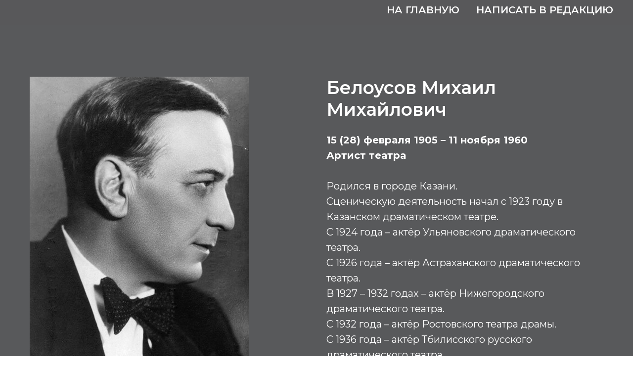

--- FILE ---
content_type: text/html; charset=UTF-8
request_url: https://www.names52.ru/b/tpost/2y155xpf81-belousov-mihail-mihailovich
body_size: 12198
content:
<!DOCTYPE html> <html> <head> <meta charset="utf-8" /> <meta http-equiv="Content-Type" content="text/html; charset=utf-8" /> <meta name="viewport" content="width=device-width, initial-scale=1.0" /> <!--metatextblock-->
    <title>Белоусов Михаил Михайлович</title>
    <meta name="description" content="">
    <meta name="keywords" content="">
    <meta name="robots" content="index, follow" />

    <meta property="og:title" content="Белоусов Михаил Михайлович" />
    <meta property="og:description" content="" />
    <meta property="og:type" content="website" />
    <meta property="og:url" content="https://www.names52.ru/b/tpost/2y155xpf81-belousov-mihail-mihailovich" />
    <meta property="og:image" content="https://static.tildacdn.com/tild6337-3639-4264-b937-316664643463/__.jpeg" />

    <link rel="canonical" href="https://www.names52.ru/b/tpost/2y155xpf81-belousov-mihail-mihailovich" />
    <link rel="alternate" type="application/rss+xml" title="Б" href="https://names52.ru/rss-feed-208820423681.xml" />
    <link rel="amphtml" href="https://www.names52.ru/b/tpost/2y155xpf81-belousov-mihail-mihailovich?amp=true">

<!--/metatextblock--> <meta name="format-detection" content="telephone=no" /> <meta http-equiv="x-dns-prefetch-control" content="on"> <link rel="dns-prefetch" href="https://ws.tildacdn.com"> <link rel="dns-prefetch" href="https://static.tildacdn.com"> <link rel="shortcut icon" href="https://static.tildacdn.com/tild6134-3364-4532-b331-383365656261/favicon_9.ico" type="image/x-icon" /> <link rel="apple-touch-icon" href="https://static.tildacdn.com/tild6532-3966-4836-a266-386663333433/photo.png"> <link rel="apple-touch-icon" sizes="76x76" href="https://static.tildacdn.com/tild6532-3966-4836-a266-386663333433/photo.png"> <link rel="apple-touch-icon" sizes="152x152" href="https://static.tildacdn.com/tild6532-3966-4836-a266-386663333433/photo.png"> <link rel="apple-touch-startup-image" href="https://static.tildacdn.com/tild6532-3966-4836-a266-386663333433/photo.png"> <meta name="msapplication-TileColor" content="#000000"> <meta name="msapplication-TileImage" content="https://static.tildacdn.com/tild6133-6637-4535-a239-366134333164/photo.png"> <link rel="alternate" type="application/rss+xml" title="Нижегородская Биографическая Энциклопедия" href="https://www.names52.ru/rss.xml" /> <!-- Assets --> <script src="https://neo.tildacdn.com/js/tilda-fallback-1.0.min.js" async charset="utf-8"></script> <link rel="stylesheet" href="https://static.tildacdn.com/css/tilda-grid-3.0.min.css" type="text/css" media="all" onerror="this.loaderr='y';"/> <link rel="stylesheet" href="https://static.tildacdn.com/ws/project1911026/tilda-blocks-page17855095.min.css?t=1734181184" type="text/css" media="all" onerror="this.loaderr='y';" /><link rel="stylesheet" href="https://static.tildacdn.com/ws/project1911026/tilda-blocks-page13164836.min.css?t=1769417537" type="text/css" media="all" onerror="this.loaderr='y';" /><link rel="stylesheet" href="https://static.tildacdn.com/ws/project1911026/tilda-blocks-page31943194.min.css?t=1769417537" type="text/css" media="all" onerror="this.loaderr='y';" /> <link rel="preconnect" href="https://fonts.gstatic.com"> <link href="https://fonts.googleapis.com/css2?family=Montserrat:wght@100..900&subset=latin,cyrillic" rel="stylesheet"> <link rel="stylesheet" href="https://static.tildacdn.com/css/tilda-animation-2.0.min.css" type="text/css" media="all" onerror="this.loaderr='y';" /> <link rel="stylesheet" href="https://static.tildacdn.com/css/tilda-forms-1.0.min.css" type="text/css" media="all" onerror="this.loaderr='y';" /> <link rel="stylesheet" href="https://static.tildacdn.com/css/tilda-cover-1.0.min.css" type="text/css" media="all" onerror="this.loaderr='y';" /> <link rel="stylesheet" href="https://static.tildacdn.com/css/tilda-feed-1.0.min.css" type="text/css" media="all" /><link rel="stylesheet" href="https://static.tildacdn.com/css/tilda-menusub-1.0.min.css" type="text/css" media="all" /> <link rel="stylesheet" href="https://static.tildacdn.com/css/tilda-popup-1.1.min.css" type="text/css" media="print" onload="this.media='all';" onerror="this.loaderr='y';" /> <noscript><link rel="stylesheet" href="https://static.tildacdn.com/css/tilda-popup-1.1.min.css" type="text/css" media="all" /></noscript> <link rel="stylesheet" href="https://static.tildacdn.com/css/tilda-slds-1.4.min.css" type="text/css" media="print" onload="this.media='all';" onerror="this.loaderr='y';" /> <noscript><link rel="stylesheet" href="https://static.tildacdn.com/css/tilda-slds-1.4.min.css" type="text/css" media="all" /></noscript> <link rel="stylesheet" href="https://static.tildacdn.com/css/tilda-zoom-2.0.min.css" type="text/css" media="print" onload="this.media='all';" onerror="this.loaderr='y';" /> <noscript><link rel="stylesheet" href="https://static.tildacdn.com/css/tilda-zoom-2.0.min.css" type="text/css" media="all" /></noscript> <script nomodule src="https://static.tildacdn.com/js/tilda-polyfill-1.0.min.js" charset="utf-8"></script> <script type="text/javascript">function t_onReady(func) {if(document.readyState!='loading') {func();} else {document.addEventListener('DOMContentLoaded',func);}}
function t_onFuncLoad(funcName,okFunc,time) {if(typeof window[funcName]==='function') {okFunc();} else {setTimeout(function() {t_onFuncLoad(funcName,okFunc,time);},(time||100));}}</script> <script src="https://static.tildacdn.com/js/jquery-1.10.2.min.js" charset="utf-8" onerror="this.loaderr='y';"></script> <script src="https://static.tildacdn.com/js/tilda-scripts-3.0.min.js" charset="utf-8" defer onerror="this.loaderr='y';"></script> <script src="https://static.tildacdn.com/ws/project1911026/tilda-blocks-page17855095.min.js?t=1734181184" charset="utf-8" onerror="this.loaderr='y';"></script><script src="https://static.tildacdn.com/ws/project1911026/tilda-blocks-page13164836.min.js?t=1769417537" onerror="this.loaderr='y';"></script><script src="https://static.tildacdn.com/ws/project1911026/tilda-blocks-page31943194.min.js?t=1769417537" onerror="this.loaderr='y';"></script> <script src="https://static.tildacdn.com/js/tilda-lazyload-1.0.min.js" charset="utf-8" async onerror="this.loaderr='y';"></script> <script src="https://static.tildacdn.com/js/tilda-animation-2.0.min.js" charset="utf-8" async onerror="this.loaderr='y';"></script> <script src="https://static.tildacdn.com/js/tilda-cover-1.0.min.js" charset="utf-8" async onerror="this.loaderr='y';"></script> <script src="https://static.tildacdn.com/js/tilda-paint-icons.min.js" charset="utf-8" async onerror="this.loaderr='y';"></script> <script src="https://static.tildacdn.com/js/tilda-feed-1.0.min.js" charset="utf-8"></script><script src="https://static.tildacdn.com/js/tilda-menusub-1.0.min.js" charset="utf-8"></script><script src="https://static.tildacdn.com/js/tilda-menu-1.0.min.js" charset="utf-8"></script><script src="https://static.tildacdn.com/js/tilda-submenublocks-1.0.min.js" charset="utf-8"></script><script src="https://static.tildacdn.com/js/tilda-forms-1.0.min.js" charset="utf-8"></script><link rel="stylesheet" href="https://static.tildacdn.com/css/tilda-forms-1.0.min.css" type="text/css" media="all"><script src="https://static.tildacdn.com/js/tilda-map-1.0.min.js" charset="utf-8"></script><script src="https://static.tildacdn.com/js/tilda-vote-1.1.min.js" charset="utf-8"></script><script src="https://static.tildacdn.com/js/tilda-animation-sbs-1.0.min.js" charset="utf-8"></script> <script src="https://static.tildacdn.com/js/tilda-slds-1.4.min.js" charset="utf-8" async onerror="this.loaderr='y';"></script> <script src="https://static.tildacdn.com/js/hammer.min.js" charset="utf-8" async onerror="this.loaderr='y';"></script> <script src="https://static.tildacdn.com/js/tilda-zoom-2.0.min.js" charset="utf-8" async onerror="this.loaderr='y';"></script> <script src="https://static.tildacdn.com/js/tilda-events-1.0.min.js" charset="utf-8" async onerror="this.loaderr='y';"></script> <!-- nominify begin --><meta name="yandex-verification" content="fd0e936e8caddb5b" /> <!-- Yandex.Metrika counter --> <script type="text/javascript" >
   (function(m,e,t,r,i,k,a){m[i]=m[i]||function(){(m[i].a=m[i].a||[]).push(arguments)};
   m[i].l=1*new Date();
   for (var j = 0; j < document.scripts.length; j++) {if (document.scripts[j].src === r) { return; }}
   k=e.createElement(t),a=e.getElementsByTagName(t)[0],k.async=1,k.src=r,a.parentNode.insertBefore(k,a)})
   (window, document, "script", "https://mc.yandex.ru/metrika/tag.js", "ym");

   ym(91985842, "init", {
        clickmap:true,
        trackLinks:true,
        accurateTrackBounce:true,
        webvisor:true
   });
</script> <noscript><div><img src="https://mc.yandex.ru/watch/91985842" style="position:absolute; left:-9999px;" alt="" /></div></noscript> <!-- /Yandex.Metrika counter --><!-- nominify end --><script type="text/javascript">window.dataLayer=window.dataLayer||[];</script> <script type="text/javascript">(function() {if((/bot|google|yandex|baidu|bing|msn|duckduckbot|teoma|slurp|crawler|spider|robot|crawling|facebook/i.test(navigator.userAgent))===false&&typeof(sessionStorage)!='undefined'&&sessionStorage.getItem('visited')!=='y'&&document.visibilityState){var style=document.createElement('style');style.type='text/css';style.innerHTML='@media screen and (min-width: 980px) {.t-records {opacity: 0;}.t-records_animated {-webkit-transition: opacity ease-in-out .2s;-moz-transition: opacity ease-in-out .2s;-o-transition: opacity ease-in-out .2s;transition: opacity ease-in-out .2s;}.t-records.t-records_visible {opacity: 1;}}';document.getElementsByTagName('head')[0].appendChild(style);function t_setvisRecs(){var alr=document.querySelectorAll('.t-records');Array.prototype.forEach.call(alr,function(el) {el.classList.add("t-records_animated");});setTimeout(function() {Array.prototype.forEach.call(alr,function(el) {el.classList.add("t-records_visible");});sessionStorage.setItem("visited","y");},400);}
document.addEventListener('DOMContentLoaded',t_setvisRecs);}})();</script></head> <body class="t-body" style="margin:0;"> <!--allrecords--> <div id="allrecords" class="t-records" data-post-page="y" data-hook="blocks-collection-content-node" data-tilda-project-id="1911026" data-tilda-page-id="17855095" data-tilda-page-alias="b" data-tilda-formskey="422ed963b14358658a90a2eb864aa9ad" data-tilda-cookie="no" data-tilda-lazy="yes" data-tilda-root-zone="com" data-tilda-project-headcode="yes">

<!-- POST START -->

<!--header-->
<div id="t-header" class="t-records" data-hook="blocks-collection-content-node" data-tilda-project-id="1911026" data-tilda-page-id="13164836" data-tilda-page-alias="shapka" data-tilda-formskey="422ed963b14358658a90a2eb864aa9ad" data-tilda-cookie="no" data-tilda-lazy="yes" data-tilda-root-zone="one"  data-tilda-project-headcode="yes"  >

    <div id="rec415059271" class="r t-rec t-rec_pt_30 t-rec_pb_30" style="padding-top:30px;padding-bottom:30px;background-color:#58595b; "  data-record-type="258"   data-bg-color="#58595b">
<!-- T229 -->


<div id="nav415059271marker"></div>

<div id="nav415059271"  class="t229 t229__positionabsolute  " style="background-color: rgba(88,89,91,0.50); height:50px; " data-bgcolor-hex="#58595b" data-bgcolor-rgba="rgba(88,89,91,0.50)" data-navmarker="nav415059271marker" data-appearoffset="" data-bgopacity="0.50"  data-bgcolor-rgba-afterscroll="rgba(88,89,91,0.50)" data-menu="yes" data-menushadow="" data-menushadow-css="">
	<div class="t229__maincontainer " style="height:50px;">
		  <div class="t229__padding40px"></div>
		  <nav class="t229__centerside t229__menualign_right">
				<ul role="list" class="t-menu__list uppercase">
																						<li class="t229__list_item"  
							style="padding:0 15px 0 0;">
							<a class="t-menu__link-item" 
								href="/"
								 
																 
																data-menu-submenu-hook="">
									На главную</a>
														</li>
																	<li class="t229__list_item"  
							style="padding:0 0 0 15px;">
							<a class="t-menu__link-item" 
								href="/pocta"
								 target="_blank" 
																 
																data-menu-submenu-hook="">
									Написать в редакцию</a>
														</li>
																								</ul>
		  </nav>
		  <div class="t229__padding40px"></div>
	</div>
</div>


	
	<script>
		t_onReady(function() {
			var rec = document.querySelector('#rec415059271');
			if (!rec) return;
			var burger = rec.querySelector('.t-menuburger');
			if (burger) {
				t_onFuncLoad('t_menu__createMobileMenu', function () {
					t_menu__createMobileMenu('415059271', '.t229');
				});
			}
			t_onFuncLoad('t_menu__highlightActiveLinks', function () {
				t_menu__highlightActiveLinks('.t229__list_item a');
			});
			rec.querySelector('.t229').classList.remove('t229__beforeready');

			
						
		}); 
	</script>
	


<script>
	t_onReady(function () {
		t_onFuncLoad('t_menu__setBGcolor', function () {
			t_menu__setBGcolor('415059271', '.t229');

        	window.addEventListener('load', function () {
    			t_menu__setBGcolor('415059271', '.t229');
        	});

			window.addEventListener('resize', t_throttle(function () {
				t_menu__setBGcolor('415059271', '.t229');
			}));
		});

		t_onFuncLoad('t_menu__interactFromKeyboard', function () {
	        t_menu__interactFromKeyboard('415059271');
		});
	});
</script>







<style>
#rec415059271 .t-menu__link-item{
		-webkit-transition: color 0.3s ease-in-out, opacity 0.3s ease-in-out;
	transition: color 0.3s ease-in-out, opacity 0.3s ease-in-out;	
		}





#rec415059271 .t-menu__link-item:not(.t-active):not(.tooltipstered):hover {
		opacity: 0.5 !important;}
#rec415059271 .t-menu__link-item:not(.t-active):not(.tooltipstered):focus-visible{
		opacity: 0.5 !important;}


@supports (overflow:-webkit-marquee) and (justify-content:inherit)
{
	#rec415059271 .t-menu__link-item,
	#rec415059271 .t-menu__link-item.t-active {
	opacity: 1 !important;
	}
}
</style>
								
	


  
        
        
      
        
              
    
            
                                    
                                                                                
                                        
                                        
                                        
                                        
                                        
                                        
                                                          
                                        
                                        
                   
    
        
    
                                  
                            
     
   
      <style> #rec415059271 a.t-menusub__link-item {   color: #ffffff; }</style>
  
<!--[if IE 8]>
<style>
#rec415059271 .t229 {
  filter: progid:DXImageTransform.Microsoft.gradient(startColorStr='#D958595b', endColorstr='#D958595b');
}
</style>
<![endif]-->

  
        
        
      
        
              
    
            
                                    
                                                                                
                                                          
                                        
                                                          
                                        
                                        
                                                          
                                                                                
                                        
                                        
                                        
                   
    
        
    
              
                            
     
   
      <style> #rec415059271 .t229__list_item .t-menu__link-item {  font-size: 20px;  color: #ffffff; font-weight: 600; font-family: 'Montserrat'; text-transform: uppercase; }</style>
  	                                                        
    
</div>

</div>
<!--/header-->



    <style>
        .t-feed__post-popup__close-wrapper {
            display: none !important;
        }
    </style>


      


<style type="text/css">
  #rec781070369 .t-feed__post-popup__cover-wrapper .t-slds__arrow_wrapper:hover .t-slds__arrow-withbg {
    border-color: #ffffff !important;
            background-color: rgba() !important;
      
  }
</style>


  
  <style type="text/css">
  #rec781070369 .t-feed__post-popup__cover-wrapper .t-slds__arrow_wrapper:hover polyline {
      stroke: #ffffff !important;
  }
  </style>
  



<style type="text/css">
  #rec781070369 .t-feed__post-popup__text-wrapper blockquote.t-redactor__quote {
    border-left: 3px solid #ffffff;
  }
</style>



<div id="rec781070369" class="r t-rec">
    <div class="t-feed">

        <div class="t-feed__post-popup t-popup_show" style="background-color:#58595b;display:block;" data-feed-popup-postuid="2y155xpf81" data-feed-popup-feeduid="208820423681">

            <div class="t-feed__post-popup__close-wrapper">

                <a href="https://www.names52.ru/b" class="t-popup__close">
                    <div class="t-popup__close-wrapper">
                        <svg class="t-popup__close-icon" width="11" height="20" viewBox="0 0 11 20" fill="none" xmlns="http://www.w3.org/2000/svg">
                            <path d="M1 1L10 10L1 19" stroke="#cccccc" stroke-width="2"/>
                        </svg>
                    </div>
                </a>

                <div class="t-feed__post-popup__close-text-wrapper">
                    <div class="js-feed-close-text t-feed__post-popup__close-text t-descr t-descr_xxs" style="color:#cccccc;">
                                                    Б
                                            </div>
                </div>

                
            </div>

            <div class="t-feed__post-popup__container t-container t-popup__container t-popup__container-static">
                <div itemscope itemtype="https://schema.org/BlogPosting" class="t-feed__post-popup__content-wrapper">

                
                    <div style="display: none;">
                        <meta itemprop="datePublished" content="2021-02-01MSK08:15:00+03:00" />
                        <meta itemprop="dateModified" content="2023-02-27MSK22:18:15+03:00" />
                        <meta itemprop="mainEntityOfPage" content="https://www.names52.ru/b/tpost/2y155xpf81-belousov-mihail-mihailovich" />
                        <div itemprop="publisher" itemscope itemtype="https://schema.org/Organization">
                            <meta itemprop="logo" content="" />
                            <meta itemprop="name" content="" />
                            <meta itemprop="address" content="" />
                            <meta itemprop="telephone" content="" />
                        </div>
                    </div>

                    
                                        <div class="t-feed__post-popup__content t-feed__post-popup__content_half t-feed__post-popup__content-col t-col t-col_6">
                                                                                    <div id="feed-cover" class="r t-feed__post-popup__cover-wrapper t-feed__post-popup__cover-wrapper_beforetitle">
                                    <img itemprop="image" src="https://static.tildacdn.com/tild6337-3639-4264-b937-316664643463/__.jpeg"  class="js-feed-post-image t-feed__post-popup__img t-img t-zoomable" data-zoomable="yes" data-img-zoom-url="https://static.tildacdn.com/tild6337-3639-4264-b937-316664643463/__.jpeg">
                                </div>
                                                                        </div>
                    
                                        <div class="t-feed__post-popup__content t-feed__post-popup__content_half t-feed__post-popup__content-col t-col t-col_6">
                    
                                            
                                                    <div class="t-feed__post-popup__title-wrapper">
                                <h1 itemprop="name" class="js-feed-post-title t-feed__post-popup__title t-title t-title_xxs">Белоусов Михаил Михайлович</h1>
                            </div>
                        
                                            
                                            <div id="feed-text" class="r t-feed__post-popup__text-wrapper t-feed__post-popup__text-wrapper_zoom" data-animationappear="off">
                            <div itemprop="articleBody" class="js-feed-post-text t-feed__post-popup__text t-text t-text_md"><section><strong>15 (28) февраля 1905 – 11 ноября 1960</strong><br /><strong>Артист театра</strong><br /><br />Родился в городе Казани.<br />Сценическую деятельность начал с 1923 году в Казанском драматическом театре.&nbsp;<br />С 1924 года – актёр Ульяновского драматического театра.&nbsp;<br />С 1926 года – актёр Астраханского драматического театра.&nbsp;<br />В 1927 – 1932 годах – актёр Нижегородского драматического театра.&nbsp;<br />С 1932 года – актёр Ростовского театра драмы.&nbsp;<br />С 1936 года – актёр Тбилисского русского драматического театра.&nbsp;<br />В 1937 – 1939 годах – актёр Горьковского государственного театра драмы им. М. Горького.&nbsp;<br />С 1939 года работал в Киевском русском драматическом театре им. Леси Украинки.&nbsp;<br />Народный артист Украинской ССР (1948).<br />Ушёл из жизни в Москве во время гастролей театра. <br />Похоронен в Киеве на Байковом кладбище.&nbsp;<br /><br /><blockquote class="t-redactor__quote">Награды: ордена Трудового Красного Знамени (30.06.1951), «Знак Почёта»» (23.01.1948).</blockquote></section></div>
                        </div>
                    
                    
                                                                    <div class="t-feed__post-popup__date-parts-wrapper t-feed__post-popup__date-parts-wrapper_aftertext">
                                                                                                                                                                                        <a href="https://www.names52.ru/b" class="t-feed__post-popup__tag"><span class="t-uptitle t-uptitle_xs" itemprop="about">Б</span></a>
                                                                                    </div>
                                            
                                        </div>
                    
                
                </div>

                                <div class="t-feed__post-popup__content-wrapper">
                    <div class="t-feed__post-popup__content t-col t-col_8">
                        <div class="js-feed-comments t-feed__post-popup__comments">
                            <!-- Yandex.RTB R-A-1504110-1 -->
<div id="yandex_rtb_R-A-1504110-1"></div>
<script>window.yaContextCb.push(()=>{
  Ya.Context.AdvManager.render({
    renderTo: 'yandex_rtb_R-A-1504110-1',
    blockId: 'R-A-1504110-1'
  })
})</script>
                        </div>
                    </div>
                </div>
                
                
            </div>

                        <div class="t-feed__post-popup__arrow-top" style="display: none;">
                            <svg xmlns="http://www.w3.org/2000/svg" width="50" height="50" viewBox="0 0 48 48">
                    <path d="M47.875 24c0 13.186-10.689 23.875-23.875 23.875S.125 37.186.125 24 10.814.125 24 .125 47.875 10.814 47.875 24zm-22.372-7.119l6.994 7.049a1.5 1.5 0 102.129-2.114l-9.562-9.637a1.5 1.5 0 00-1.063-.443H24c-.399 0-.782.159-1.063.442l-9.591 9.637a1.5 1.5 0 102.126 2.116L22.5 16.87v19.163a1.5 1.5 0 103 0l.003-19.152z"/>
                </svg>
                        </div>
            
        </div>

    </div>
</div>



<style type="text/css">
#rec781070369 .t-feed__post-popup__cover-wrapper .t-slds__bullet_active .t-slds__bullet_body,
#rec781070369 .t-feed__post-popup__cover-wrapper .t-slds__bullet:hover .t-slds__bullet_body {
    background-color: #222 !important;
}

#rec781070369 .t-feed__post-popup__arrow-top {
    position:fixed;
    z-index:1;
    bottom:20px;
    left: 20px;
    
    
    min-height:30px;
}

#rec781070369 .t-feed__post-popup__arrow-top svg path {
    style="fill:#f6522e;"
}
</style>



<style>
.t-feed__post-popup__title,
.t-feed__post-popup__relevants-title,
.t-feed__post-popup__relevants-item-title {
    color:#ffffff;
}
.t-feed__post-popup__text,
.t-feed__post-popup__author-name,
.t-feed__post-popup__relevants-item-descr {
    color:#ffffff;
}
.t-feed__post-popup__date,
.t-feed__post-popup__tag span,
.t-feed__post-popup__relevants-item-tag {
    color:#58595b;
}
</style>






    

<script type="text/javascript">
    $(document).ready(function(){
        window.tFeedPosts = {};

        var recid = '781070369';

        var opts = {
            "feeduid": "208820423681-613118616481",
            "previewmode": "yes",
            "align": "left",
            "amountOfPosts": "",
            "reverse": "desc",
            "blocksInRow": "3",
            "blocksClass": "t-feed__grid-col t-col t-col_4",
            "blocksWidth": "360",
            "colClass": "",
            "prefixClass": "",
            "vindent": "",
            "dateFormat": "4",
            "timeFormat": "",
            "imageRatio": "133",
            "hasOriginalAspectRatio": true,
            "imageHeight": "",
            "imageWidth": "",
            "dateFilter": 'all',
            "showPartAll": true,
            "showImage": true,
            "showShortDescr": true,
            "showParts": false,
            "showDate": false,
            "hideFeedParts": false,
            "parts_opts": {
                "partsBgColor": "#ffffff",
                "partsBorderSize": "1px",
                "partsBorderColor": "#000000",
                "align": "center"
            },
            "btnsAlign": false,
            "colWithBg": {
                "paddingSize": "",
                "background": "",
                "borderRadius": "",
                "shadowSize": "",
                "shadowOpacity": "",
                "shadowSizeHover": "",
                "shadowOpacityHover": "",
                "shadowShiftyHover": ""
            },
            "separator": {
                "height": "",
                "color": "",
                "opacity": "",
                "hideSeparator": false
            },
            "btnAllPosts": {
                "text": "",
                "link": "",
                "target": ""
            },
            "popup_opts": {
                "popupBgColor": "#58595b",
                "overlayBgColorRgba": "rgba(255,255,255,1)",
                "closeText": "",
                "iconColor": "#000000",
                "popupStat": "",
                "titleColor": "",
                "textColor": "",
                "subtitleColor": "",
                "datePos": "aftertext",
                "partsPos": "aftertext",
                "imagePos": "aftertitle",
                "inTwoColumns": false,
                "zoom": false,
                "styleRelevants": "",
                "methodRelevants": "random",
                "titleRelevants": "Не выводить",
                "showRelevants": "",
                "titleFontFamily": "Montserrat",
                "descrFontFamily": "",
                "subtitleFontFamily": "",
                "shareStyle": "t-feed__share_black-white",
                "shareBg": "",
                "isShare": false,
                "shareServices": "",
                "shareFBToken": "",
                "showDate": false,
                "bgSize": "cover"
            },
            "arrowtop_opts": {
                "isShow": false,
                "style": "",
                "color": "",
                "bottom": "",
                "left": "",
                "right": ""
            },
            "gallery": {
                "control": "",
                "arrowSize": "",
                "arrowBorderSize": "",
                "arrowColor": "",
                "arrowColorHover": "",
                "arrowBg": "",
                "arrowBgHover": "",
                "arrowBgOpacity": "",
                "arrowBgOpacityHover": "",
                "showBorder": "",
                "dotsWidth": "",
                "dotsBg": "",
                "dotsActiveBg": "",
                "dotsBorderSize": ""
            },
            "typo": {
                "title": "color:#000000;font-family:'TildaSans';",
                "descr": "font-family:'TildaSans';",
                "subtitle": "font-family:'TildaSans';"
            },
            "amountOfSymbols": "",
            "bbtnStyle": "color:#ffffff;background-color:#000000;border-radius:3px; -moz-border-radius:3px; -webkit-border-radius:3px;",
            "btnStyle": "color:#000000;border:1px solid #000000;background-color:#ffffff;border-radius:5px; -moz-border-radius:5px; -webkit-border-radius:5px;",
            "btnTextColor": "#000000",
            "btnType": "",
            "btnSize": "sm",
            "btnText": "",
            "btnReadMore": "",
            "isHorizOnMob": false,
            "itemsAnim": "",
            "datePosPs": "beforetitle",
            "partsPosPs": "beforetitle",
            "imagePosPs": "beforetitle",
            "datePos": "afterdescr",
            "partsPos": "onimage",
            "imagePos": "beforetitle"
        };

        var post = {
            uid: '2y155xpf81',
            date: '2021-02-01 08:15',
            mediatype: 'image',
            mediadata: 'https://static.tildacdn.com/tild6337-3639-4264-b937-316664643463/__.jpeg',
            postparts: [{"partuid":"613118616481","parttitle":"\u0411","parturl":"https:\/\/www.names52.ru\/b"}]
        };

        t_onFuncLoad('t_feed_PostInit', function() {
            t_feed_PostInit(recid, opts, post);
        });

        t_onFuncLoad('t_feed__drawPostPopupVideo', function() {
            var postVideoHtml = t_feed__drawPostPopupVideo(post);
            $('.js-feed-cover-video').html(postVideoHtml);
        });

        t_feed_formateDate_snippet('2021-02-01 08:15');       // todo: t_feed_formateDate(date, opts, recid)

        if ($('.t-feed__post-popup__text-wrapper').hasClass('t-feed__post-popup__text-wrapper_zoom')) {
            t_onFuncLoad('t_feed_addZoom', function () {
                t_feed_addZoom();
            });
        }

        var arrowTop = $('.t-feed__post-popup__arrow-top');
        var popup = $('.t-feed__post-popup');
        popup.scroll(function() {
            t_onFuncLoad('t_feed_addPostPopupArrowTop', function () {
                t_feed_addPostPopupArrowTop($(this), arrowTop);
            });
        });
        arrowTop.on('click', function() {
            popup.animate({scrollTop: 0}, 300);
        });

        t_onFuncLoad('t_feed_getCountOfViews', function () {
            t_feed_getCountOfViews($('.t-feed__post-popup'));
        });

        if ($('.js-feed-relevants').length > 0) {
            t_onFuncLoad('t_feed_addRelevantsPosts', function () {
                t_feed_addRelevantsPosts(recid, opts, post, post.uid);
            });
        }

        var bgColor = '#58595b';
        bgColor = bgColor ? bgColor.replace('1)', '0.9)') : '';
        $('.t-feed__post-popup__close-wrapper').css('background-color', bgColor);
    });

    function t_feed_drawParts_snippet(parts) {
        var tagsHTML = '';
        parts.split(',').forEach(function(item) {
            tagsHTML += '<span class="t-uptitle t-uptitle_xs">' + item + '</span>';
        });

        $('.js-feed-post-tags').html(tagsHTML);
    }

    function t_feed_formateDate_snippet(date) {
        var dayDate = date.split(' ')[0];
        var timeDate = date.split(' ')[1];
        var dateParts = dayDate.split('-');
        var newDate = new Date(dateParts[0], dateParts[1] - 1, dateParts[2]);
        var time = +'' == 1? ' ' + timeDate : '';
        var newMonth = newDate.getMonth();
        var day = dateParts[2];
        var month = dateParts[1];
        var year = dateParts[0];
        var newDate = '';
        var monthArr = ['january', 'february', 'march', 'april', 'may', 'june', 'july', 'august', 'september', 'october', 'november', 'december'];
        var monthTitle = t_feed_getDictionary_snippet(monthArr[newMonth]);
        switch (+'4') {
            case 1:
                newDate = month + '-' + day + '-' + year + time;
                break;
            case 2:
                newDate = day + '-' + month + '-' + year + time;
                break;
            case 3:
                newDate = day + '/' + month + '/' + year + time;
                break;
            case 4:
                newDate = day + '.' + month + '.' + year + time;
                break;
            case 5:
                newDate = monthTitle[0] + ' ' + day + ', ' + year + time;
                break;
            case 6:
                newDate = day + ' ' + monthTitle[1] + ' ' + year + time;
                break;
            default:
                newDate = t_feed_addDefaultDate_snippet(dateParts, date, monthTitle, time);
                break;
        }

        $('.js-feed-post-date').html(newDate);
    }

    function t_feed_addDefaultDate_snippet(dateParts, date, monthTitle, time) {
        var lang = t_feed_returnLang_snippet();
        var currentDate = new Date();
        var postDateMs = Date.parse(date);
        var diffDate = currentDate - postDateMs;
        var days = Math.floor(diffDate / (60 * 60 * 1000 * 24));
        var agoTitle = t_feed_getDictionary_snippet('ago');
        var daysTitle = (lang == 'RU' || lang == 'UK') && (days > 4) ? t_feed_getDictionary_snippet('days')[1] : t_feed_getDictionary_snippet('days')[0];
        var currentYear = currentDate.getFullYear();
        var postYear = +date.split('-')[0];
        var agoTitleSeparator = (lang == 'JA' || lang == 'CN') ? '' : ' ';
        var year = postYear != currentYear ? postYear : '';
        var defaultDate = '';

        if (days == 0) {
            defaultDate = t_feed_getDictionary_snippet('today');
        }

        if (days == 1) {
            defaultDate = t_feed_getDictionary_snippet('yesterday');
        }

        if (days > 1 && days < 15) {
            if (lang == 'FR' || lang == 'DE' || lang == 'ES' || lang == 'PT') {
                defaultDate = agoTitle + agoTitleSeparator + days + agoTitleSeparator + daysTitle;
            } else {
                defaultDate = days + agoTitleSeparator + daysTitle + agoTitleSeparator + agoTitle;
            }
        }

        if (days >= 15 || postYear > currentYear) {
            defaultDate = t_feed_addFullDate_snippet(lang, dateParts[2], monthTitle, year) + time;
        }

        return defaultDate;
    }

    function t_feed_addFullDate_snippet(lang, day, month, year) {
        var monthSeparator = lang == 'DE' ? '. ' : ' ';
        var datePartSeparator = ' ';
        if (lang == 'EN') {
            datePartSeparator = year != '' ? ', ' : '';
        } else if (lang == 'ES' || lang == 'PT') {
            datePartSeparator = year != '' ? ' de ' : '';
        }

        var monthTitle = month[1];
        if (lang == 'EN' || lang == 'DE') {
            monthTitle = month[0];
        }

        if (lang == 'EN') {
            return monthTitle + ' ' + day + datePartSeparator + year;
        } else if (lang == 'JA' || lang == 'CN') {
            return year + monthTitle + day;
        } else {
            return day + monthSeparator + monthTitle + datePartSeparator + year;
        }
    }

    function t_feed_getDictionary_snippet(msg) {
        var dict = [];

        dict['seealso'] = {
            EN: 'See also',
            RU: 'Смотрите также',
            FR: 'Voir également',
            DE: 'Siehe auch',
            ES: 'Ver también',
            PT: 'Veja também',
            UK: 'Дивись також',
            JA: 'また見なさい',
            CN: '也可以看看'
        };

        dict['today'] = {
            EN: 'Today',
            RU: 'Сегодня',
            FR: 'Aujourd\'hui',
            DE: 'Heute',
            ES: 'Hoy',
            PT: 'Hoje',
            UK: 'Сьогодні',
            JA: '今日',
            CN: '今天'
        };

        dict['yesterday'] = {
            EN: 'Yesterday',
            RU: 'Вчера',
            FR: 'Hier',
            DE: 'Gestern',
            ES: 'Ayer',
            PT: 'Ontem',
            UK: 'Вчора',
            JA: '昨日',
            CN: '昨天'
        };

        dict['days'] = {
            EN: ['days'],
            RU: ['дня', 'дней'],
            FR: ['jours'],
            DE: ['tagen'],
            ES: ['dias'],
            PT: ['dias'],
            UK: ['дні', 'днів'],
            JA: ['日'],
            CN: ['天']
        };

        dict['ago'] = {
            EN: 'ago',
            RU: 'назад',
            FR: 'Il y a',
            DE: 'Vor',
            ES: 'Hace',
            PT: 'Há',
            UK: 'тому',
            JA: '前',
            CN: '前'
        };

        dict['january'] = {
            EN: ['January', 'january'],
            RU: ['Январь', 'января'],
            FR: ['Janvier', 'janvier'],
            DE: ['Januar', 'januar'],
            ES: ['Enero', 'de enero'],
            PT: ['Janeiro', 'de janeiro'],
            UK: ['Січень', 'січня'],
            JA: ['一月', '一月'],
            CN: ['一月', '一月']
        };

        dict['february'] = {
            EN: ['February', 'february'],
            RU: ['Февраль', 'февраля'],
            FR: ['Février', 'février'],
            DE: ['Februar', 'februar'],
            ES: ['Febrero', 'de febrero'],
            PT: ['Fevereiro', 'de fevereiro'],
            UK: ['Лютий', 'лютого'],
            JA: ['二月', '二月'],
            CN: ['二月', '二月']
        };

        dict['march'] = {
            EN: ['March', 'March'],
            RU: ['Март', 'марта'],
            FR: ['Mars', 'mars'],
            DE: ['März', 'märz'],
            ES: ['Marzo', 'de marzo'],
            PT: ['Março', 'de março'],
            UK: ['Березень', 'березня'],
            JA: ['三月', '三月'],
            CN: ['三月', '三月']
        };

        dict['april'] = {
            EN: ['April', 'april'],
            RU: ['Апрель', 'апреля'],
            FR: ['Avril', 'avril'],
            DE: ['April', 'april'],
            ES: ['Abril', 'de abril'],
            PT: ['Abril', 'de abril'],
            UK: ['Квітень', 'квітня'],
            JA: ['四月', '四月'],
            CN: ['四月', '四月']
        };

        dict['may'] = {
            EN: ['May', 'may'],
            RU: ['Май', 'мая'],
            FR: ['Mai', 'mai'],
            DE: ['Kann', 'kann'],
            ES: ['Mayo', 'de mayo'],
            PT: ['Maio', 'de maio'],
            UK: ['Травень', 'травня'],
            JA: ['五月', '五月'],
            CN: ['五月', '五月']
        };

        dict['june'] = {
            EN: ['June', 'june'],
            RU: ['Июнь', 'июня'],
            FR: ['Juin', 'juin'],
            DE: ['Juni', 'juni'],
            ES: ['Junio', 'de junio'],
            PT: ['Junho', 'de junho'],
            UK: ['Червень', 'червня'],
            JA: ['六月', '六月'],
            CN: ['六月', '六月']
        };

        dict['july'] = {
            EN: ['July', 'july'],
            RU: ['Июль', 'июля'],
            FR: ['Juillet', 'juillet'],
            DE: ['Juli', 'Juli'],
            ES: ['Julio', 'de julio'],
            PT: ['Julho', 'de julho'],
            UK: ['Липень', 'липня'],
            JA: ['七月', '七月'],
            CN: ['七月', '七月']
        };

        dict['august'] = {
            EN: ['August', 'august'],
            RU: ['Август', 'августа'],
            FR: ['Août', 'août'],
            DE: ['August', 'august'],
            ES: ['Agosto', 'de agosto'],
            PT: ['Agosto', 'de agosto'],
            UK: ['Серпень', 'серпня'],
            JA: ['八月', '八月'],
            CN: ['八月', '八月']
        };

        dict['september'] = {
            EN: ['September', 'september'],
            RU: ['Сентябрь', 'сентября'],
            FR: ['Septembre', 'septembre'],
            DE: ['September', 'september'],
            ES: ['Septiembre', 'de septiembre'],
            PT: ['Setembro', 'de setembro'],
            UK: ['Вересень', 'вересня'],
            JA: ['九月', '九月'],
            CN: ['九月', '九月']
        };

        dict['october'] = {
            EN: ['October', 'october'],
            RU: ['Октябрь', 'октября'],
            FR: ['Octobre', 'octobre'],
            DE: ['Oktober', 'oktober'],
            ES: ['Octubre', 'de octubre'],
            PT: ['Outubro', 'de outubro'],
            UK: ['Жовтень', 'жовтня'],
            JA: ['十月', '十月'],
            CN: ['十月', '十月']
        };

        dict['november'] = {
            EN: ['November', 'november'],
            RU: ['Ноябрь', 'ноября'],
            FR: ['Novembre', 'novembre'],
            DE: ['November', 'november'],
            ES: ['Noviembre', 'de noviembre'],
            PT: ['Novembro', 'de novembro'],
            UK: ['Листопад', 'листопада'],
            JA: ['十一月', '十一月'],
            CN: ['十一月', '十一月']
        };

        dict['december'] = {
            EN: ['December', 'december'],
            RU: ['Декабрь', 'декабря'],
            FR: ['Décembre', 'décembre'],
            DE: ['Dezember', 'dezember'],
            ES: ['Diciembre', 'de diciembre'],
            PT: ['Dezembro', 'de dezembro'],
            UK: ['Грудень', 'грудня'],
            JA: ['十二月', '十二月'],
            CN: ['十二月', '十二月']
        };

        var lang = t_feed_returnLang_snippet();

        if (typeof dict[msg] != 'undefined') {
            if (typeof dict[msg][lang] != 'undefined' && dict[msg][lang] != '') {
                return dict[msg][lang];
            } else {
                return dict[msg]['EN'];
            }
        }
    }

    function t_feed_returnLang_snippet() {
        t_feed_defineUserLang_snippet();
        var customLang = '';
        var lang = 'EN';
        if (typeof customLang != 'undefined' && customLang != '') {
            lang = customLang.toUpperCase();
        } else {
            lang = window.tildaBrowserLang;
        }

        return lang;
    }

    function t_feed_defineUserLang_snippet() {
        window.tildaBrowserLang = window.navigator.userLanguage || window.navigator.language;
        window.tildaBrowserLang = window.tildaBrowserLang.toUpperCase();

        if (window.tildaBrowserLang.indexOf('RU') != -1) {
            window.tildaBrowserLang = 'RU';
        } else if (window.tildaBrowserLang.indexOf('FR') != -1) {
            window.tildaBrowserLang = 'FR';
        } else if (window.tildaBrowserLang.indexOf('DE') != -1) {
            window.tildaBrowserLang = 'DE';
        } else if (window.tildaBrowserLang.indexOf('ES') != -1) {
            window.tildaBrowserLang = 'ES';
        } else if (window.tildaBrowserLang.indexOf('PT') != -1) {
            window.tildaBrowserLang = 'PT';
        } else if (window.tildaBrowserLang.indexOf('UK') != -1) {
            window.tildaBrowserLang = 'UK';
        } else if (window.tildaBrowserLang.indexOf('JA') != -1) {
            window.tildaBrowserLang = 'JA';
        } else if (window.tildaBrowserLang.indexOf('CN') != -1) {
            window.tildaBrowserLang = 'CN';
        } else {
            window.tildaBrowserLang = 'EN';
        }
    }
</script>


<!--footer-->
<div id="t-footer" class="t-records" data-hook="blocks-collection-content-node" data-tilda-project-id="1911026" data-tilda-page-id="31943194" data-tilda-page-alias="podval1" data-tilda-formskey="422ed963b14358658a90a2eb864aa9ad" data-tilda-cookie="no" data-tilda-lazy="yes" data-tilda-root-zone="one"  data-tilda-project-headcode="yes"  >

    <div id="rec529038960" class="r t-rec" style=" " data-animationappear="off" data-record-type="217"   >
<!-- t190 -->

	
              
<div class="t190" style="position:fixed; z-index:100000; bottom:30px; left:60px; min-height:30px">
	<button type="button" 
		class="t190__button t190__button_circle" 
		aria-label="Back to top">
				
					<svg role="presentation" xmlns="http://www.w3.org/2000/svg" xmlns:xlink="http://www.w3.org/1999/xlink" x="0px" y="0px"
				width="50px" height="50px" viewBox="0 0 48 48" enable-background="new 0 0 48 48" xml:space="preserve">
			<g>
				<path style="fill:#ffffff;" d="M24,3.125c11.511,0,20.875,9.364,20.875,20.875S35.511,44.875,24,44.875S3.125,35.511,3.125,24S12.489,3.125,24,3.125
					M24,0.125C10.814,0.125,0.125,10.814,0.125,24S10.814,47.875,24,47.875S47.875,37.186,47.875,24S37.186,0.125,24,0.125L24,0.125z"/>
			</g>
			<path style="fill:#ffffff;" d="M25.5,36.033c0,0.828-0.671,1.5-1.5,1.5s-1.5-0.672-1.5-1.5V16.87l-7.028,7.061c-0.293,0.294-0.678,0.442-1.063,0.442
				c-0.383,0-0.766-0.146-1.058-0.437c-0.587-0.584-0.589-1.534-0.005-2.121l9.591-9.637c0.281-0.283,0.664-0.442,1.063-0.442
				c0,0,0.001,0,0.001,0c0.399,0,0.783,0.16,1.063,0.443l9.562,9.637c0.584,0.588,0.58,1.538-0.008,2.122
				c-0.589,0.583-1.538,0.58-2.121-0.008l-6.994-7.049L25.5,36.033z" />
			</svg>
				
			</button>
</div>
  
	<script>
	
		t_onReady(function() {
			var rec = document.querySelector('#rec529038960');
			if (!rec) return;
			var wrapperBlock = rec.querySelector('.t190');
			if (!wrapperBlock) return;

			wrapperBlock.style.display = 'none';
			window.addEventListener('scroll', t_throttle(function() {
				if (window.pageYOffset > window.innerHeight) {
					if (wrapperBlock.style.display === 'none') wrapperBlock.style.display = 'block';
				} else {
					if (wrapperBlock.style.display === 'block') wrapperBlock.style.display = 'none';           
				}
			})); 

			t_onFuncLoad('t190_init', function () {
				t190_init(529038960);
			});
		});
	
	</script>

</div>


    <div id="rec772559681" class="r t-rec t-rec_pt_30 t-rec_pb_30" style="padding-top:30px;padding-bottom:30px;background-color:#58595b; " data-animationappear="off" data-record-type="144"   data-bg-color="#58595b">
<!-- T134 -->

<div class="t134">
	<div class="t-container">
		<div class="t-col t-col_10 t-prefix_1">
													<div class="t134__descr" field="descr"><div style="font-size: 18px;" data-customstyle="yes"><span style="color: rgb(255, 255, 255);">© Нижегородская Биографическая Энциклопедия</span></div></div>
					</div>
	</div>
</div>

	<style>
		#rec772559681 .t134__title, #rec772559681 .t134__descr {
			color: #ffffff;
		}
	</style>

  
        
        
      
        
              
    
            
                                    
                                                          
                                        
                                        
                                        
                                        
                                        
                                        
                                        
                                        
                                        
                                        
                                                                              
                                        
                   
    
        
    
              
              
     
      
        
              
    
            
                                    
                                                          
                                        
                                        
                                        
                                        
                                        
                                        
                                        
                                        
                                        
                                        
                                                                              
                                        
                   
    
        
    
              
              
     
      
        
              
    
            
                                    
                                                          
                                        
                                        
                                        
                                        
                                        
                                        
                                                          
                                        
                                        
                                        
                                        
                                        
                   
    
        
    
              
              
     
      
        
              
    
            
                                    
                                                          
                                        
                                        
                                        
                                        
                                        
                                        
                                                          
                                        
                                        
                                        
                                                                              
                                        
                   
    
        
    
              
              
     
   
  
</div>

</div>
<!--/footer-->




<!-- POST END -->

</div>
<!--/allrecords--> <!-- Stat --> <!-- Yandex.Metrika counter 91985842 --> <script type="text/javascript" data-tilda-cookie-type="analytics">setTimeout(function(){(function(m,e,t,r,i,k,a){m[i]=m[i]||function(){(m[i].a=m[i].a||[]).push(arguments)};m[i].l=1*new Date();k=e.createElement(t),a=e.getElementsByTagName(t)[0],k.async=1,k.src=r,a.parentNode.insertBefore(k,a)})(window,document,"script","https://mc.yandex.ru/metrika/tag.js","ym");window.mainMetrikaId='91985842';ym(window.mainMetrikaId,"init",{clickmap:true,trackLinks:true,accurateTrackBounce:true,webvisor:true,ecommerce:"dataLayer"});},2000);</script> <noscript><div><img src="https://mc.yandex.ru/watch/91985842" style="position:absolute; left:-9999px;" alt="" /></div></noscript> <!-- /Yandex.Metrika counter --> <script type="text/javascript">if(!window.mainTracker) {window.mainTracker='tilda';}
window.tildastatcookie='no';window.tildastatscroll='yes';setTimeout(function(){(function(d,w,k,o,g) {var n=d.getElementsByTagName(o)[0],s=d.createElement(o),f=function(){n.parentNode.insertBefore(s,n);};s.type="text/javascript";s.async=true;s.key=k;s.id="tildastatscript";s.src=g;if(w.opera=="[object Opera]") {d.addEventListener("DOMContentLoaded",f,false);} else {f();}})(document,window,'c1a775597fc2190f5f21322179008871','script','https://static.tildacdn.com/js/tilda-stat-1.0.min.js');},2000);</script> </body> </html>